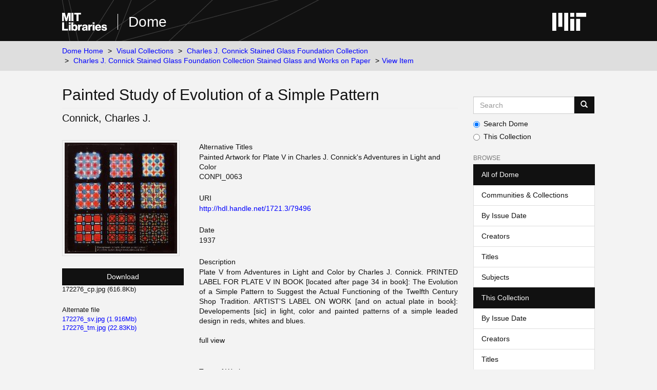

--- FILE ---
content_type: text/html;charset=utf-8
request_url: https://dome.mit.edu/handle/1721.3/79496
body_size: 4716
content:
<!DOCTYPE html>
            <!--[if lt IE 7]> <html class="no-js lt-ie9 lt-ie8 lt-ie7" lang="en"> <![endif]-->
            <!--[if IE 7]>    <html class="no-js lt-ie9 lt-ie8" lang="en"> <![endif]-->
            <!--[if IE 8]>    <html class="no-js lt-ie9" lang="en"> <![endif]-->
            <!--[if gt IE 8]><!--> <html class="no-js" lang="en"> <!--<![endif]-->
            <head><META http-equiv="Content-Type" content="text/html; charset=UTF-8">
<meta content="text/html; charset=UTF-8" http-equiv="Content-Type">
<meta content="IE=edge,chrome=1" http-equiv="X-UA-Compatible">
<meta content="width=device-width,initial-scale=1" name="viewport">
<link rel="shortcut icon" href="https://cdn.libraries.mit.edu/files/branding/favicons/favicon.ico">
<link rel="apple-touch-icon" href="https://cdn.libraries.mit.edu/files/branding/favicons/apple-touch-icon.png">
<meta name="Generator" content="DSpace 6.4">
<link href="/themes/mit-fol/styles/main.css" rel="stylesheet">
<link type="application/opensearchdescription+xml" rel="search" href="https://dome.mit.edu:443/open-search/description.xml" title="DSpace">
<script>
                //Clear default text of empty text areas on focus
                function tFocus(element)
                {
                if (element.value == ' '){element.value='';}
                }
                //Clear default text of empty text areas on submit
                function tSubmit(form)
                {
                var defaultedElements = document.getElementsByTagName("textarea");
                for (var i=0; i != defaultedElements.length; i++){
                if (defaultedElements[i].value == ' '){
                defaultedElements[i].value='';}}
                }
                //Disable pressing 'enter' key to submit a form (otherwise pressing 'enter' causes a submission to start over)
                function disableEnterKey(e)
                {
                var key;

                if(window.event)
                key = window.event.keyCode; //Internet Explorer
                else
                key = e.which; //Firefox and Netscape

                if(key == 13) //if "Enter" pressed, then disable!
                return false;
                else
                return true;
                }
            </script><!--[if lt IE 9]>
                <script src="/themes/mit-fol/node_modules/html5shiv/dist/html5shiv.js"> </script>
                <script src="/themes/mit-fol/node_modules/respond/dest/respond.min.js"> </script>
                <![endif]--><script src="/themes/mit-fol/vendor/modernizr/modernizr.min.js"> </script>
<title>Painted Study of Evolution of a Simple Pattern</title>
<link rel="schema.DCTERMS" href="http://purl.org/dc/terms/" />
<link rel="schema.DC" href="http://purl.org/dc/elements/1.1/" />
<meta name="DCTERMS.temporal" content="creation date: 1937" xml:lang="en_US" />
<meta name="DC.creator" content="Connick, Charles J." xml:lang="en_US" />
<meta name="DC.date" content="1937" xml:lang="en_US" scheme="DCTERMS.W3CDTF" />
<meta name="DCTERMS.dateAccepted" content="2012-05-24T19:32:46Z" scheme="DCTERMS.W3CDTF" />
<meta name="DCTERMS.available" content="2012-05-24T19:32:46Z" scheme="DCTERMS.W3CDTF" />
<meta name="DCTERMS.issued" content="1937" xml:lang="en_US" scheme="DCTERMS.W3CDTF" />
<meta name="DC.identifier" content="172276" xml:lang="en_US" />
<meta name="DC.identifier" content="http://hdl.handle.net/1721.3/79496" scheme="DCTERMS.URI" />
<meta name="DC.description" content="Plate V from Adventures in Light and Color by Charles J. Connick.  PRINTED LABEL FOR PLATE V IN BOOK [located after page 34 in book]: The Evolution of a Simple Pattern to Suggest the Actual Functioning of the Twelfth Century Shop Tradition.  ARTIST'S LABEL ON WORK [and on actual plate in book]: Developements [sic] in light, color and painted patterns of a simple leaded design in reds, whites and blues." xml:lang="en_US" />
<meta name="DC.description" content="full view" xml:lang="en_US" />
<meta name="DCTERMS.extent" content="22.35 x 22.35 cm (8.8 x 8.8 inches)" xml:lang="en_US" />
<meta name="DCTERMS.medium" content="cardboard" xml:lang="en_US" />
<meta name="DCTERMS.medium" content="gouache" xml:lang="en_US" />
<meta name="DCTERMS.isPartOf" content="142634" xml:lang="en_US" />
<meta name="DC.rights" content="(c) Massachusetts Institute of Technology" xml:lang="en_US" />
<meta name="DC.subject" content="Geometric patterns" xml:lang="en_US" />
<meta name="DC.subject" content="Abstract Patterns" xml:lang="en_US" />
<meta name="DC.subject" content="Illustrations" xml:lang="en_US" />
<meta name="DC.subject" content="Stained glass (visual works)" xml:lang="en_US" />
<meta name="DC.subject" content="Processes" xml:lang="en_US" />
<meta name="DC.title" content="Painted Study of Evolution of a Simple Pattern" xml:lang="en_US" />
<meta name="DCTERMS.alternative" content="Painted Artwork for Plate V in Charles J. Connick's Adventures in Light and Color" xml:lang="en_US" />
<meta name="DCTERMS.alternative" content="CONPI_0063" xml:lang="en_US" />
<meta name="DC.type" content="Image" xml:lang="en_US" />
<meta name="DC.rights" content="Creative Commons Attribution-Noncommercial License: CC BY-NC2" xml:lang="en_US" />
<meta name="DC.identifier" content="CONPI_0063" xml:lang="en_US" />
<meta name="DC.publisher" content="Repository: Massachusetts Institute of Technology Libraries (Cambridge, Massachusetts, United States)" xml:lang="en_US" />
<meta name="DC.contributor" content="artist: Charles J. Connick (American, 1875-1945)" xml:lang="en_US" />
<meta content="Geometric patterns; Abstract Patterns; Illustrations; Stained glass (visual works); Processes; Image" name="citation_keywords">
<meta content="Painted Study of Evolution of a Simple Pattern" name="citation_title">
<meta content="Connick, Charles J." name="citation_author">
<meta content="https://dome.mit.edu/bitstream/1721.3/79496/2/172276_sv.jpg" name="citation_pdf_url">
<meta content="1937" name="citation_date">
<meta content="https://dome.mit.edu/handle/1721.3/79496" name="citation_abstract_html_url">
</head><body>
<div class="wrap-outer-header layout-band">
<div class="wrap-header">
<header role="banner" class="header-site header-slim">
<div class="wrap-header-core">
<h1 class="name-site group nav-logo">
<a href="https://libraries.mit.edu/" class="logo-mit-lib"><img height="35" alt="MIT Libraries logo" src="https://cdn.libraries.mit.edu/files/branding/local/mitlib-wordmark.svg"></a><a href="/" class="platform-name">Dome</a>
</h1>
</div>
<div class="wrap-header-supp">
<a href="https://www.mit.edu" class="link-logo-mit"><img height="35" alt="MIT" src="https://cdn.libraries.mit.edu/files/branding/local/mit_logo_std_rgb_white.svg"></a>
</div>
</header>
</div>
</div>
<div class="trail-wrapper hidden-print">
<div>
<div>
<div>
<div class="breadcrumb dropdown visible-xs">
<a data-toggle="dropdown" class="dropdown-toggle" role="button" href="#" id="trail-dropdown-toggle">View Item&nbsp;<b class="caret"></b></a>
<ul aria-labelledby="trail-dropdown-toggle" role="menu" class="dropdown-menu">
<li role="presentation">
<a role="menuitem" href="/">Dome Home</a>
</li>
<li role="presentation">
<a role="menuitem" href="/handle/1721.3/1">Visual Collections</a>
</li>
<li role="presentation">
<a role="menuitem" href="/handle/1721.3/74802">Charles J. Connick Stained Glass Foundation Collection</a>
</li>
<li role="presentation">
<a role="menuitem" href="/handle/1721.3/74804">Charles J. Connick Stained Glass Foundation Collection Stained Glass and Works on Paper</a>
</li>
<li role="presentation" class="disabled">
<a href="#" role="menuitem">View Item</a>
</li>
</ul>
</div>
<ul class="wrap-breadcrumb breadcrumb hidden-xs">
<li>
<a href="/">Dome Home</a>
</li>
<li>
<a href="/handle/1721.3/1">Visual Collections</a>
</li>
<li>
<a href="/handle/1721.3/74802">Charles J. Connick Stained Glass Foundation Collection</a>
</li>
<li>
<a href="/handle/1721.3/74804">Charles J. Connick Stained Glass Foundation Collection Stained Glass and Works on Paper</a>
</li>
<li class="active">View Item</li>
</ul>
</div>
</div>
</div>
</div>
<div class="hidden" id="no-js-warning-wrapper">
<div id="no-js-warning">
<div class="notice failure">JavaScript is disabled for your browser. Some features of this site may not work without it.</div>
</div>
</div>
<div class="wrap-content" id="main-container">
<div class="starter">
<button type="button" class="navbar-toggle visible-xs visible-sm pull-right" data-toggle="offcanvas"><span class="sr-only">Toggle navigation</span><span class="icon-bar"></span><span class="icon-bar"></span><span class="icon-bar"></span></button>
</div>
<div class="row row-offcanvas row-offcanvas-right">
<div class="horizontal-slider clearfix">
<div class="col-xs-12 col-sm-12 col-md-9 main-content">
<div>
<div id="aspect_artifactbrowser_ItemViewer_div_item-view" class="ds-static-div primary">
<!-- External Metadata URL: cocoon://metadata/handle/1721.3/79496/mets.xml-->
<div class="item-summary-view-metadata">
<h2 class="page-header first-page-header">Painted Study of Evolution of a Simple Pattern</h2>
<div class="simple-item-view-authors item-page-field-wrapper table">
<span class=""><span class="author-list-1">Connick, Charles J.</span></span>
</div>
<div class="row">
<div class="col-sm-4 smaller-font">
<div class="row">
<div class="col-xs-6 col-sm-12">
<div class="thumbnail">
<img alt="Thumbnail" class="img-thumbnail" src="/bitstream/handle/1721.3/79496/172276_cp.jpg.jpg?sequence=8&isAllowed=y"></div>
</div>
<div class="col-xs-6 col-sm-12">
<div class="item-page-field-wrapper table word-break">
<div>
<a class="btn btn-primary download-button" href="/bitstream/handle/1721.3/79496/172276_cp.jpg?sequence=1&isAllowed=y">Download</a>172276_cp.jpg (616.8Kb)</div>
</div>
<div class="item-page-field-wrapper table word-break">
<h5>Alternate file</h5>
<div>
<a href="/bitstream/handle/1721.3/79496/172276_sv.jpg?sequence=2&isAllowed=y">172276_sv.jpg (1.916Mb)</a>
</div>
<div>
<a href="/bitstream/handle/1721.3/79496/172276_tm.jpg?sequence=3&isAllowed=y">172276_tm.jpg (22.83Kb)</a>
</div>
</div>
</div>
</div>
</div>
<div class="col-sm-8">
<div class="simple-item-view-alternative-title item-page-field-wrapper">
<h5>Alternative Titles</h5>
<div>Painted Artwork for Plate V in Charles J. Connick's Adventures in Light and Color</div>
<div>CONPI_0063</div>
</div>
<div class="simple-item-view-uri item-page-field-wrapper table">
<h5>URI</h5>
<span><a href="http://hdl.handle.net/1721.3/79496">http://hdl.handle.net/1721.3/79496</a></span>
</div>
<div class="simple-item-view-date word-break item-page-field-wrapper table">
<h5>Date</h5>1937</div>
<div class="simple-item-view-description item-page-field-wrapper table">
<h5>Description</h5>
<div>Plate V from Adventures in Light and Color by Charles J. Connick.  PRINTED LABEL FOR PLATE V IN BOOK [located after page 34 in book]: The Evolution of a Simple Pattern to Suggest the Actual Functioning of the Twelfth Century Shop Tradition.  ARTIST'S LABEL ON WORK [and on actual plate in book]: Developements [sic] in light, color and painted patterns of a simple leaded design in reds, whites and blues.<div class="spacer">&nbsp;</div>full view<div class="spacer">&nbsp;</div>
</div>
</div>
<div class="simple-item-view-worktype item-page-field-wrapper">
<h5>Type of Work</h5>
<span>Study (visual work)<span class="spacer">;&nbsp;</span>Painting</span>
</div>
<div class="simple-item-view-subject item-page-field-wrapper">
<h5>Subject</h5>
<div>Geometric patterns, Abstract Patterns, Illustrations, Stained glass (visual works), Processes</div>
</div>
<div class="simple-item-view-terms item-page-field-wrapper">
<h5>Rights</h5>
<div>
<field mdschema="dc" language="en_US" element="rights">(c) Massachusetts Institute of Technology</field>
</div>
</div>
<div class="simple-item-view-terms item-page-field-wrapper">
<h5>Rights Statement</h5>
<div>Creative Commons Attribution-Noncommercial License: CC BY-NC2</div>
</div>
<div class="simple-item-view-ispartof item-page-field-wrapper">
<h5>Item is Part of</h5>
<div>142634</div>
</div>
<div class="simple-item-view-show-full item-page-field-wrapper table">
<h5>Metadata</h5>
<a href="/handle/1721.3/79496?show=full">Show full item record</a>
</div>
<hr class="collection-separator">
<div class="simple-item-view-collections item-page-field-wrapper table">
<h5>Collections</h5>
<ul class="ds-referenceSet-list">
<!-- External Metadata URL: cocoon://metadata/handle/1721.3/74804/mets.xml-->
<li>
<a href="/handle/1721.3/74804">Charles J. Connick Stained Glass Foundation Collection Stained Glass and Works on Paper</a>
</li>
</ul>
</div>
</div>
</div>
</div>
</div>
</div>
</div>
<div role="navigation" id="sidebar" class="col-xs-6 col-sm-3 sidebar-offcanvas">
<div class="word-break hidden-print" id="ds-options">
<div class="ds-option-set" id="ds-search-option">
<form method="post" class="" id="ds-search-form" action="/discover">
<fieldset>
<div class="input-group">
<input placeholder="Search" type="text" class="ds-text-field form-control" aria-label="Search MIT DSpace" name="query"><span class="input-group-btn"><button title="Go" class="ds-button-field btn btn-primary"><span aria-hidden="true" class="glyphicon glyphicon-search"></span></button></span>
</div>
<div class="radio">
<label><input checked value="" name="scope" type="radio" id="ds-search-form-scope-all">Search Dome</label>
</div>
<div class="radio">
<label><input name="scope" type="radio" id="ds-search-form-scope-container" value="1721.3/74804">This Collection</label>
</div>
</fieldset>
</form>
</div>
<h2 class="ds-option-set-head  h6">Browse</h2>
<div id="aspect_viewArtifacts_Navigation_list_browse" class="list-group">
<a class="list-group-item active"><span class="h5 list-group-item-heading  h5">All of Dome</span></a><a href="/community-list" class="list-group-item ds-option">Communities &amp; Collections</a><a href="/browse?type=dateissued" class="list-group-item ds-option">By Issue Date</a><a href="/browse?type=author" class="list-group-item ds-option">Creators</a><a href="/browse?type=title" class="list-group-item ds-option">Titles</a><a href="/browse?type=subject" class="list-group-item ds-option">Subjects</a><a class="list-group-item active"><span class="h5 list-group-item-heading  h5">This Collection</span></a><a href="/handle/1721.3/74804/browse?type=dateissued" class="list-group-item ds-option">By Issue Date</a><a href="/handle/1721.3/74804/browse?type=author" class="list-group-item ds-option">Creators</a><a href="/handle/1721.3/74804/browse?type=title" class="list-group-item ds-option">Titles</a><a href="/handle/1721.3/74804/browse?type=subject" class="list-group-item ds-option">Subjects</a>
</div>
<h2 class="ds-option-set-head  h6">My Account</h2>
<div id="aspect_viewArtifacts_Navigation_list_account" class="list-group">
<a href="/login" class="list-group-item ds-option">Login</a>
</div>
<div id="aspect_viewArtifacts_Navigation_list_context" class="list-group"></div>
<div id="aspect_viewArtifacts_Navigation_list_administrative" class="list-group"></div>
<div id="aspect_discovery_Navigation_list_discovery" class="list-group"></div>
</div>
</div>
</div>
</div>
</div>
<footer>
<div class="wrap-outer-footer layout-band">
<div class="wrap-footer footer-slim">
<div aria-label="MIT Libraries footer" class="footer-main">
<div class="identity">
<div class="wrap-logo-lib">
<a class="logo-mit-lib" href="https://libraries.mit.edu"><img width="150" alt="MIT Libraries" src="https://cdn.libraries.mit.edu/files/branding/local/mitlib-wordmark.svg"></a>
</div>
<div class="wrap-middle">
<div class="wrap-policies">
<nav aria-label="MIT Libraries policy menu">
<span class="item"><a class="link-sub" href="https://libraries.mit.edu/privacy">Privacy</a></span><span class="item"><a class="link-sub" href="https://libraries.mit.edu/permissions">Permissions</a></span><span class="item"><a class="link-sub" href="https://libraries.mit.edu/accessibility">Accessibility</a></span><span class="item"><a class="link-sub" href="https://libraries.mit.edu/contact">Contact us</a></span>
</nav>
</div>
</div>
</div>
</div>
</div>
</div>
<div class="wrap-outer-footer-institute layout-band">
<div class="wrap-footer-institute">
<div class="footer-info-institute">
<a href="https://www.mit.edu" class="link-logo-mit"><img width="150" alt="MIT" src="https://cdn.libraries.mit.edu/files/branding/local/mit_lockup_std-three-line_rgb_white.svg"></a>
<div class="license">Content created by the MIT Libraries, <a href="https://creativecommons.org/licenses/by-nc/4.0/">CC BY-NC</a> unless otherwise noted. <a href="https://libraries.mit.edu/research-support/notices/copyright-notify/">Notify us about copyright concerns</a>.
                        </div>
</div>
</div>
</div>
</footer>
<script type="text/javascript">
                         if(typeof window.import === 'undefined'){
                            window.import={};
                          };
                        window.import.contextPath= '';window.import.themePath= '/themes/mit-fol/';</script><script type="text/javascript">
                         if(typeof window.publication === 'undefined'){
                            window.publication={};
                          };
                        window.publication.contextPath= '';window.publication.themePath= '/themes/mit-fol/';</script><script type="text/javascript">
            if(typeof window.DSpace === 'undefined'){
            window.DSpace={};
            };</script><script>if(!window.DSpace){window.DSpace={};}window.DSpace.context_path='';window.DSpace.theme_path='/themes/mit-fol/';</script><script src="/themes/mit-fol/scripts/theme.js"> </script><script>
          var _paq = window._paq = window._paq || [];
          /* tracker methods like "setCustomDimension" should be called before "trackPageView" */
          _paq.push(['trackPageView']);
          _paq.push(['enableLinkTracking']);
          (function() {
            var u="https://matomo.libraries.mit.edu/";
            _paq.push(['setTrackerUrl', u+'matomo.php']);
            _paq.push(['setSiteId', '8']);
            var d=document, g=d.createElement('script'), s=d.getElementsByTagName('script')[0];
            g.async=true; g.src=u+'matomo.js'; s.parentNode.insertBefore(g,s);
          })();
      </script>
</body></html>
